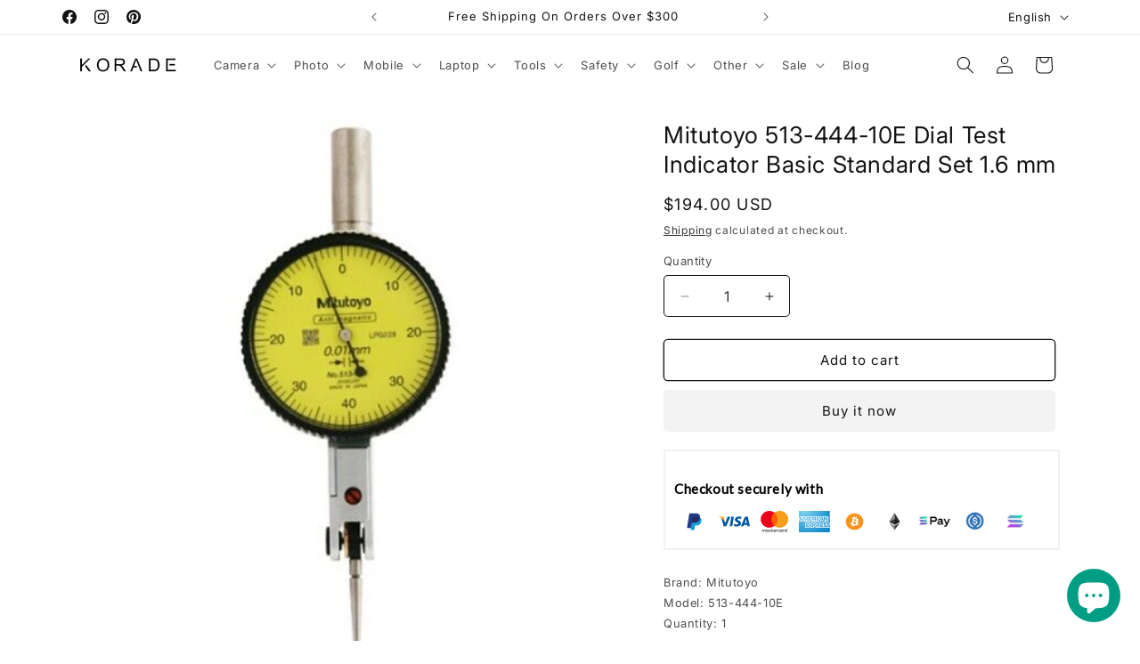

--- FILE ---
content_type: application/javascript; charset=utf-8
request_url: https://shopify.tracktrace.delivery/js/min/order-status-page.js?shop=korade-com.myshopify.com
body_size: -213
content:
//alert(1);